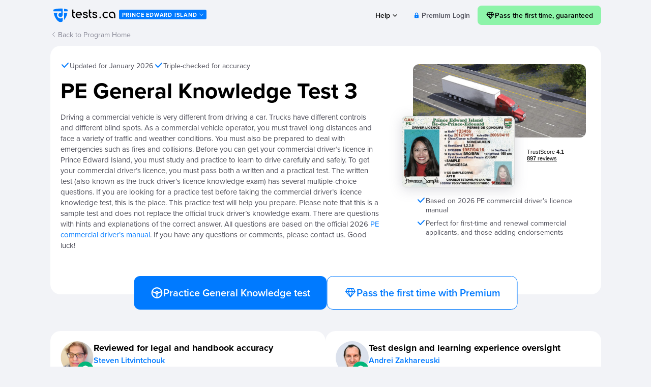

--- FILE ---
content_type: text/css
request_url: https://tests.ca/wp-content/themes/showtime/pg.test.preinit.fc1754997941.min.css
body_size: 4271
content:
.modal-window{position:fixed;top:0;left:0;right:0;bottom:0;justify-content:center;align-items:center;z-index:999999;pointer-events:none}.modal-window.active{pointer-events:all}.modal-window.fullsize.active{overflow-y:auto}.modal-window .modal-inner{position:absolute;top:50%;left:50%;width:calc(100vw - 40px);-webkit-transform:translate(-50%,-50%);-moz-transform:translate(-50%,-50%);transform:translate(-50%,-50%);max-width:572px;border-radius:20px;background-color:#fff;-webkit-box-shadow:none;-moz-box-shadow:none;box-shadow:none;z-index:2;overflow:hidden;opacity:0;-webkit-transition:all .3s;-moz-transition:all .3s;transition:all .3s}.modal-window.fullsize .modal-inner{position:relative;top:auto;left:auto;margin:20px auto 20px;border-radius:20px;-webkit-transform:none;-moz-transform:none;transform:none}.modal-window.active .modal-inner{opacity:1}.modal-window .img{display:flex;align-items:center;justify-content:center;padding:0;background-color:#f2f2f7}.modal-window .img img{display:block;max-width:100%;max-height:308px}.modal-window .img img.dark{display:none}.modal-window .content{padding:20px 32px 32px}.modal-window h3,.modal-window .modal-content-title{margin:0 0 15px;text-align:center;font-size:30px;font-weight:600;line-height:1.25;color:#000}.modal-window p{margin:0 0 20px;text-align:center;font-size:18px;font-weight:400;line-height:1.5}.modal-window h4,.modal-window .modal-content-subtitle{font-size:20px;line-height:1.4;text-align:left;font-weight:600;margin-bottom:8px}.modal-window p strong{font-weight:500}.modal-window p a,.modal-window li a{color:#007aff;border-bottom:1px solid transparent;-webkit-transition:all .3s ease;-moz-transition:all .3s ease;transition:all .3s ease;text-decoration:none}.modal-window p a:hover,.modal-window li a:hover{border-color:#007aff}.modal-window .buttons{display:flex;gap:12px;flex-wrap:nowrap}.modal-window .btn{display:flex;align-items:center;justify-content:center;gap:5px;width:100%;height:60px;margin:0;background-color:#007aff;border-radius:12px;border:0;outline:0;font-family:"proxima-nova",sans-serif;font-size:18px;font-weight:600;line-height:1;color:#fff;text-decoration:none;-webkit-transition:all .3s;-moz-transition:all .3s;transition:all .3s;cursor:pointer}.modal-window .btn:hover{-webkit-transform:translateY(-3px);-moz-transform:translateY(-3px);transform:translateY(-3px)}.modal-window .link{display:block;font-size:17px;font-weight:500;line-height:1.3;color:#007aff;text-align:center;text-decoration:none}.modal-window .overlay-modal{position:fixed;top:0;left:0;right:0;bottom:0;z-index:1;background-color:rgba(0,0,0,0.80);opacity:0;-webkit-transition:all .3s;-moz-transition:all .3s;transition:all .3s}.modal-window.active .overlay-modal{opacity:1}.modal-window .close{position:absolute;top:13px;right:13px;width:24px;height:24px;background:url("data:image/svg+xml;charset=UTF-8,%3csvgwidth='24'height='24'viewBox='002424'fill='none'xmlns='http://www.w3.org/2000/svg'%3e%3cpathfill-rule='evenodd'clip-rule='evenodd'd='M6.378825.23657C6.063394.921145.551994.921145.236575.23657C4.921145.551994.921146.063395.236576.37882L10.857812L5.2365717.6212C4.9211417.93664.9211418.4485.2365718.7634C5.5519919.07896.0633919.07896.3788218.7634L1213.1422L17.621218.7634C17.936619.078818.44819.078818.763418.7634C19.078918.44819.078917.936618.763417.6212L13.142312L18.76346.37882C19.07896.063419.07895.55218.76345.23658C18.4484.9211517.93664.9211517.62125.23658L1210.8578L6.378825.23657Z'fill='black'/%3e%3cpathfill-rule='evenodd'clip-rule='evenodd'd='M4.953824.95382C5.425464.482196.190124.482196.661764.95382L12.000110.2922L17.33844.95383C17.81014.482218.57474.482219.04644.95383C19.5185.4254619.5186.1901319.04646.66176L13.70812.0001L19.046417.3384C19.51817.810119.51818.574719.046419.0464C18.574719.51817.810119.51817.338419.0464L12.000113.708L6.6617619.0464C6.1901219.5185.4254619.5184.9538219.0464C4.4821918.57474.4821917.81014.9538217.3384L10.292212.0001L4.953826.66176C4.482196.190124.482195.425464.953824.95382ZM5.236676.37891C4.921246.063494.921245.552095.236675.23667C5.552094.921246.063494.921246.378915.23667L12.000110.8579L17.62135.23667C17.93674.9212518.44814.9212518.76355.23667C19.0795.552119.0796.063518.76356.37892L13.142412.0001L18.763517.6213C19.07917.936719.07918.448118.763518.7635C18.448119.07917.936719.07917.621318.7635L12.000113.1424L6.3789118.7635C6.0634919.0795.5520919.0795.2366718.7635C4.9212418.44814.9212417.93675.2366717.6213L10.857912.0001L5.236676.37891Z'fill='black'/%3e%3c/svg%3e") center center no-repeat;border:0;outline:0;margin:0;padding:0;opacity:1;float:none;text-shadow:none;cursor:pointer}.night-mode .modal-window .modal-inner{background-color:#1c1c1c}.night-mode .modal-window .img img.dark{display:block}.night-mode .modal-window .img img.light{display:none}.night-mode .modal-window .img{background-color:#2b2b30}.night-mode .modal-window p,.night-mode .modal-window h3,.night-mode .modal-window h4,.night-mode .modal-window .modal-content-title,.night-mode .modal-window .modal-content-subtitle{color:#f2f2f7 !important}.night-mode .modal-window .close{background-image:url("data:image/svg+xml;charset=UTF-8,%3csvgwidth='24'height='25'viewBox='002425'fill='none'xmlns='http://www.w3.org/2000/svg'%3e%3cpathfill-rule='evenodd'clip-rule='evenodd'd='M6.378825.73657C6.063395.421145.551995.421145.236575.73657C4.921146.051994.921146.563395.236576.87882L10.857812.5L5.2365718.1212C4.9211418.43664.9211418.9485.2365719.2634C5.5519919.57896.0633919.57896.3788219.2634L1213.6422L17.621219.2634C17.936619.578818.44819.578818.763419.2634C19.078918.94819.078918.436618.763418.1212L13.142312.5L18.76346.87882C19.07896.563419.07896.05218.76345.73658C18.4485.4211517.93665.4211517.62125.73658L1211.3578L6.378825.73657Z'fill='%23A8A8AE'/%3e%3cpathfill-rule='evenodd'clip-rule='evenodd'd='M4.95375.4537C5.425334.982076.194.982076.661645.4537L1210.792L17.33835.45371C17.80994.9820718.57464.9820719.04635.45371C19.51795.9253419.51796.6900119.04637.16164L13.707912.5L19.046217.8383C19.517918.309919.517919.074619.046319.5462C18.574620.017917.809920.017917.338319.5463L1214.2079L6.6616419.5463C6.1920.01795.4253320.01794.953719.5463C4.4820719.07464.4820718.314.953717.8383L10.29212.5L4.95377.16164C4.482076.694.482075.925334.95375.4537ZM5.236546.87879C4.921126.563374.921126.051975.236545.73654C5.551975.421126.063375.421126.378795.73654L1211.3577L17.62125.73655C17.93665.4211318.4485.4211318.76345.73655C19.07886.0519719.07886.5633818.76346.8788L13.142212.5L18.763418.1212C19.078818.436619.078818.94818.763419.2634C18.44819.578817.936619.578817.621219.2634L1213.6422L6.3787919.2634C6.0633719.57885.5519719.57885.2365419.2634C4.9211218.9484.9211218.43665.2365418.1212L10.857712.5L5.236546.87879Z'fill='%23A8A8AE'/%3e%3c/svg%3e")}body{overflow-x:hidden}#page{padding:30px 0 0;display:flex}#inner_wrapper{padding-bottom:44px !important}#atWrap{display:inline-block;vertical-align:top;width:calc(100% - 391px);font-size:1rem;position:relative}.atPreInit #atWrap{width:100%}.modal{display:none}#wrpAtDescr{padding:30px;background-color:#fff;border-radius:16px}#wrpAtDescr{margin-bottom:30px}#wrpAtDescr h1,#wrpAtDescr .h1{font-size:1.7rem;line-height:1;font-weight:700;color:#000;margin:0}#wrpAtDescr #atDescrInner{color:#7c7c91;font-size:0;line-height:20px;font-weight:600}#wrpAtDescr #atDescrInner *{font-size:1rem;font-weight:500;line-height:1.5}.atDescrTop{display:block;margin-bottom:10px}.atDescrTop>span{display:block}.atDescrTop #pgRatingText{margin-top:10px;margin-bottom:10px}.atDescrTop #pgRatingText>div{display:inline-block;vertical-align:middle}.atDescrTop .check-icon{display:inline-block;vertical-align:middle;width:20px;height:20px;margin-right:5px}.blue-btn{display:inline-block;vertical-align:middle;width:100%;box-sizing:border-box;background-color:#007aff;border-radius:8px;color:#fff;text-align:center;font-size:1rem;font-weight:600;line-height:3;outline:0;border:0;box-shadow:none;padding:0 10px;margin:0;text-decoration:none;cursor:pointer;transition:background-color .3s}.blue-btn:hover,.blue-btn:visited{color:#fff;text-decoration:none}.blue-btn:hover{background-color:#0f5cf2}#atBtnStart{width:250px;margin:0 0 0 20px;line-height:3 !important}#bottomMr{background-color:#fff;border-radius:16px;padding:30px;margin-top:30px}#bottomMr .bottomMrContent{column-count:3;column-gap:30px}#bottomMr .bottomMrContent>div{-webkit-column-break-inside:avoid;break-inside:avoid}#bottomMr h3,#bottomMr .h3{font-size:1rem;line-height:1.25;font-weight:600;margin:0 0 20px}#bottomMr h4,#bottomMr .h4{color:#c2c2d2;font-size:.875rem;line-height:1.2;font-weight:600;margin:0 0 20px}#bottomMr ol.sbar{margin:0 0 20px;padding:0}#bottomMr ol.sbar li{margin-bottom:20px;list-style-type:none}#bottomMr ol.sbar li:last-child{margin-bottom:0}#bottomMr ol.sbar li a{color:#7c7c91;font-size:.875rem;line-height:1.2;font-weight:600;text-decoration:none}#bottomMr ol.sbar li a:hover,#bottomMr ol.sbar li a:visited{color:#7c7c91;text-decoration:none}#bottomMr ol.sbar li.disabled a{color:#000;cursor:default}#qListCV{background-color:#fff;border-radius:16px;padding:30px;margin-top:30px}#qListCV h3,#qListCV .h3{font-size:16px;line-height:20px;font-weight:600;margin-bottom:30px}#qListCV .qbottom{font-size:14px;line-height:18px;color:#7c7c91;padding-left:15px;margin-bottom:10px}#qListCV .qbottom .qs-text{display:inline-block;vertical-align:top;width:calc(100% - 110px)}#qListCV button{display:inline-block;outline:0;background-color:#fff;border:1px solid #007aff;color:#007aff;padding:5px 10px;margin-top:10px;border-radius:7px;cursor:pointer;transition:all .3s}#qListCV button:hover{background-color:#007aff;color:#fff}.back-link{display:inline-flex;align-items:center;font-size:14px;line-height:1;font-weight:400;color:#8c8c9a;text-decoration:none;margin:10px 0 15px}#atBtnStart:before,#premiumBtn:before,#atBtnRestart:before{content:'';display:inline-block;vertical-align:middle;width:32px;height:32px;background-image:url(/img/steering-wheel.svg);background-size:32px 32px;background-position:center;background-repeat:no-repeat;margin-right:8px;transition:transform .3s ease}#atBtnStart:hover:before,#premiumBtn:hover:before,#atBtnRestart:hover:before{transform:rotate(20deg)}.atPreInit .showAtTest,.atBResult .showAtTest{display:none}.atTest .showAtTest{display:flex !important;flex-direction:column}.showPreInit{display:none}.atPreInit .showPreInit{display:block !important}.showAtResult{display:none}.atBResult .showAtResult{display:block !important}#wrpAtDescr .descrBottom{display:flex;align-items:flex-start;clear:both;width:calc(100% + 10px);margin:20px -5px 0}#wrpAtDescr .descrList{display:inline-block;flex-basis:50%;flex-grow:1;padding:0 5px;box-sizing:border-box}#wrpAtDescr .descrList h3{margin:0;font-weight:700 !important;color:#000}
#wrpAtDescr .descrList ul{padding-left:0;margin:10px 0}#wrpAtDescr .descrList ul li{list-style-type:none}#wrpAtDescr .descrList ul li .check-icon{display:inline-block;vertical-align:middle;width:20px;height:20px;margin-right:5px}h1#pgTitle{display:flex;font-size:40px;line-height:1.15;font-weight:700;color:#000;margin:0 0 12px}#wrpAtDescr{padding:20px 20px 70px;background-color:#fff;border-radius:20px;position:relative;margin:0}#atWrap.locked #wrpAtDescr:after{content:'';width:18px;height:24px;position:absolute;top:32px;right:29px;background-size:18px 24px;background-position:center;background-repeat:no-repeat}#atWrap.locked h1#pgTitle{padding-right:34px}#wrpAtDescr #atDescr{color:#4e4e59}.factSheet{border-top:1px solid rgba(133,133,149,0.2);border-bottom:1px solid rgba(133,133,149,0.2);padding:8px 0;margin-bottom:16px}.factSheet h3{font-size:18px !important;line-height:1.5 !important;font-weight:600 !important;color:#000;margin:0 0 8px}.factSheet ul{display:flex;align-items:flex-start;gap:15px;justify-content:space-between;list-style-type:none;margin:0;padding:0}#wrpAtDescr #atDescr .factSheet ul li{list-style-type:none;font-size:14px;line-height:1.35;color:#7c7c91}#wrpAtDescr #atDescr .factSheet ul li span{display:block}#wrpAtDescr #atDescr .factSheet ul li .factNum{font-size:34px;line-height:1.2;font-weight:700;color:#007aff}#wrpAtDescr #atDescr{display:flex;align-items:flex-start;flex-wrap:nowrap}#wrpAtDescr .sideDescr{width:300px}#wrpAtDescr #atDescr .mainDescr{width:calc(100% - 335px);padding:0 35px 0 0;box-sizing:border-box}#wrpAtDescr .blue-btn{display:inline-block;text-align:center;position:absolute;width:auto;min-width:335px;border-radius:300px;background-color:#007aff;font-size:20px;line-height:1.5 !important;padding:16px 32px;font-weight:600;color:#fff;margin:0;text-decoration:none;box-shadow:none;text-decoration:none;-webkit-transition:all .25s ease;-moz-transition:all .25s ease;-ms-transition:all .25s ease;-o-transition:all .25s ease;transition:all .25s ease;bottom:-30px;left:50%;transform:translateX(-50%)}#wrpAtDescr .blue-btn.locked{display:flex;align-items:center;justify-content:center;min-width:255px;background-color:#fff;border:1px solid #007aff;color:#007aff}#wrpAtDescr .blue-btn:hover{background-color:#0f5cf2;transform:translate(-50%,-3px);text-decoration:none;color:#fff}#wrpAtDescr .blue-btn.locked:hover{background-color:#007aff;color:#fff;transform:translate(-50%,0)}#wrpAtDescr .blue-btn span{display:inline-block;vertical-align:middle}#wrpAtDescr .blue-btn svg.icon-lock{display:inline-block;vertical-align:middle;width:12px;height:16px;margin-right:10px}#wrpAtDescr .blue-btn.secondary{border:1px solid #007aff;background:#fff;color:#007aff}#wrpAtDescr .btnStartWrp{position:absolute;bottom:-30px;left:50%;transform:translateX(-50%);display:flex;width:100%;flex-wrap:wrap;align-items:center;justify-content:center;gap:10px}#wrpAtDescr .btnStartWrp .blue-btn{display:inline-block;white-space:nowrap;position:static;margin:0;transform:none;font-family:"proxima-nova",sans-serif}#wrpAtDescr .btnStartWrp .blue-btn:hover{transform:translateY(-3px)}@keyframes showBtnStart{from{transform:translateY(100%)}to{transform:translateY(0)}}#btnStartWrp.fixed{background-color:#f2f3f7;position:fixed;left:0;bottom:0;padding:0 20px 14px;box-sizing:border-box;z-index:1000;margin:0;border:0;animation-name:showBtnStart;animation-duration:.3s;animation-timing-function:ease-out;transform:translateX(0)}#btnStartWrp.fixed.bottom{opacity:0;z-index:-1}#btnStartWrp.fixed:before{content:'';position:absolute;top:-50px;left:0;width:100%;height:50px;background:linear-gradient(to top,#f2f2f7,rgba(242,242,247,0))}#btnStartWrp.fixed.bottom:before{content:none}#atDescr .innerDescrWrp{max-height:none;transition:height .3s ease-in-out;overflow:hidden;position:relative}#atDescr.collapsed .innerDescrWrp:after{content:'';position:absolute;left:0;bottom:0;width:100%;height:50px;background:linear-gradient(3.85deg,#fff 2.81%,rgba(255,255,255,0.692217) 59.22%,rgba(255,255,255,0) 96.52%);opacity:1;transition:opacity .3s}
#atDescr.open .innerDescrWrp:after{opacity:0}#wrpAtDescr .innerDescr{font-size:18px;line-height:1.5;font-weight:400;color:#4e4e59;overflow:auto}#wrpAtDescr .innerDescr p:first-of-type{margin-top:0}#wrpAtDescr .innerDescr p:last-of-type{margin-bottom:0}#wrpAtDescr .innerDescr a{color:#007aff;text-decoration:none;border-bottom:1px solid transparent;transition:border-color .3s}#wrpAtDescr .innerDescr a:hover{border-bottom:1px solid #007aff}#atDescr .descrBtn{display:flex;font-size:14px;line-height:1.35;color:#7c7c91;align-items:center;justify-content:center;max-width:100px;margin:12px auto 0;cursor:pointer;visibility:hidden}#wrpAtDescr #atDescr.collapsed .descrBtn{visibility:visible}#atDescr .descrBtn:after{content:'';width:10px;height:6px;background-size:cover;background-position:center;background-repeat:no-repeat;margin-left:5px}#atDescr.open .descrBtn:after{transform:rotate(180deg)}#wrpAtDescr .descrList{margin:15px 0 0}#wrpAtDescr .descrList h3{margin:0 0 8px;font-size:18px;line-height:1.5;font-weight:600}#wrpAtDescr .descrList ul li{font-size:14px;line-height:1.35;color:#4e4e59;margin:0 0 9px}#wrpAtDescr .descrList ul li .check-icon{color:#007aff;width:17px;height:12px}#pgRatingText{display:flex;align-items:center;margin:8px 0 0}#pgRatingText .rating-text{font-size:14px;line-height:21px;color:#7c7c91;margin-left:5px}.eeRatingStar{position:relative;width:21px;height:21px;float:left;border-right:2px solid transparent;background-size:cover;background-repeat:no-repeat;background-image:url(/img/ee.star.empty.svg)}.eeRatingStar>div{width:100%;height:100%;position:absolute;background-size:cover;background-repeat:no-repeat;background-image:url(/img/ee.star.v3.svg)}#bottomMrWrp{margin-top:60px}#bottomMrWrp .bottomMrTitle{display:flex;justify-content:space-between;align-items:center}#bottomMrWrp .bottomMrSubtitle{font-size:14px;line-height:1.35;color:#7c7c91;font-weight:600;margin-left:10px}.atTest #bottomMrWrp{display:none}#bottomMr{padding:27px 20px;border-radius:16px;margin:0}#wrpCards h3,#bottomMrWrp h3{font-size:30px;line-height:1.3;font-weight:700;margin:0 0 12px}#bottomMr h4{font-size:12px;line-height:1.35;color:#7c7c91;font-weight:400;margin-bottom:8px}#bottomMr ol.sbar li{margin-bottom:8px}#bottomMr ol.sbar li a{font-size:14px;line-height:1.35;color:#007aff !important;font-weight:400 !important;border-bottom:1px solid transparent;transition:border-color .3s}#bottomMr ol.sbar li a:hover{color:#007aff !important;border-bottom:1px solid rgba(0,122,255,0.5)}#bottomMr ol.sbar li.disabled a,#bottomMr ol.sbar li.disabled a:hover{color:#4e4e59 !important;border-bottom:0}@media(max-width:1023px){#wrpAtDescr #atDescr .factSheet ul li{width:33.33%}#wrpAtDescr #atDescr .factSheet ul li:last-of-type{display:none}#wrpAtDescr .sideDescr{width:250px}#wrpAtDescr #atDescr .mainDescr{width:calc(100% - 250px)}}#header .premium-login a{color:#007aff !important}#footer{display:none}.atPreInit #footer{display:block}@media(min-width:1131px){#breadcrumbs .container{max-width:1113px !important}.isTestPage:not(.atPreInit) #bcrumbs{width:calc(100% - 323px);margin:0 auto !important}}@media(max-width:1130px){#atWrap{width:100% !important}}#atContent{position:relative}@media(min-width:768px){.atPreinit #page{padding:0}}@media(max-width:767px){html{font-size:14px !important}body.atTest,body.atTestLoading{margin-top:0}body.atTest{background-color:#f2f2f7}.atTest #inner_wrapper,.atTestLoading #inner_wrapper{padding:0}#inner_wrapper{padding-bottom:80px !important}#page{padding:0;flex-direction:column}.atBQReview #header,.menu-open #header{background-color:#f2f3f7}.atPreInit #test-menu-mobile{display:none}}

--- FILE ---
content_type: image/svg+xml
request_url: https://tests.ca/img/ee.star.v3.svg
body_size: -117
content:
<svg width="19" height="19" viewBox="0 0 19 19" fill="none" xmlns="http://www.w3.org/2000/svg">
<path d="M9.49998 15.6642L14.0727 18.4298C14.9101 18.9367 15.9348 18.1874 15.7145 17.2398L14.5024 12.0391L18.5463 8.53514C19.2845 7.89606 18.8878 6.68401 17.9182 6.60688L12.5962 6.15512L10.5137 1.24082C10.1391 0.348315 8.8609 0.348315 8.48627 1.24082L6.40375 6.1441L1.08177 6.59586C0.112133 6.67299 -0.284537 7.88504 0.45371 8.52412L4.49754 12.028L3.28549 17.2288C3.06512 18.1764 4.08985 18.9257 4.92726 18.4188L9.49998 15.6642Z" fill="#FAD92C"/>
</svg>


--- FILE ---
content_type: image/svg+xml
request_url: https://tests.ca/img/l/logo-v2.svg
body_size: 542
content:
<svg xmlns="http://www.w3.org/2000/svg" xmlns:xlink="http://www.w3.org/1999/xlink" viewBox="0 0 135 40" width="135" height="40"><defs><style>.cls-1{fill:#007AFF;}.cls-2{fill:black;}</style><symbol id="logo-sign-small" data-name="logo-sign-small" viewBox="0 0 28 27.06"><path class="cls-1" d="M0,2.39C0,3.56.07,4.68.17,5.78H15.4v2.8h-.16c-3.51,0-5.44,1.49-5.44,4.2A4.2,4.2,0,0,0,14,17c2.71,0,4.2-1.93,4.2-5.44V.24A41.57,41.57,0,0,0,0,2.39ZM7,12.78a6.92,6.92,0,0,1,1.35-4.2H.54C2.53,20.15,9.75,27.06,14,27.06a7.68,7.68,0,0,0,4.2-1.67v-7A6.86,6.86,0,0,1,14,19.78,7,7,0,0,1,7,12.78Zm14,10A28.91,28.91,0,0,0,27.46,8.58H21ZM21,.63V5.78h6.83c.1-1.1.17-2.22.17-3.39A52,52,0,0,0,21,.63Z"/></symbol></defs><g id="logo-sign-white"><use id="logo-sign-small-3" data-name="logo-sign-small" width="28" height="27.06" transform="translate(6 6.47)" xlink:href="#logo-sign-small"/><g id="dto-big"><path class="cls-2" d="M42.87,8.85h2.4v4.37h2.64v2.32H45.27v4.11c0,2.32.9,3.4,2.64,3.54v2.32c-2.94-.12-5-1.9-5-5.84Z"/><path class="cls-2" d="M55.9,13a6.19,6.19,0,0,1,6.3,6.08,7.18,7.18,0,0,1-.07,1.1H52.26a3.48,3.48,0,0,0,3.64,3.1,3.89,3.89,0,0,0,2.72-1l2.26,1.05A6.43,6.43,0,0,1,56,25.64,6.31,6.31,0,0,1,55.9,13Zm3.74,5.23A3.83,3.83,0,0,0,56,15.35a3.75,3.75,0,0,0-3.71,2.91Z"/><path class="cls-2" d="M64.08,21.77h2.29c0,1.05,1.1,1.71,2.55,1.71s2.34-.66,2.34-1.61c0-2.76-7-.66-7-5.4,0-2,2-3.44,4.52-3.44s4.48,1.31,4.48,3.66H71c0-1-1-1.54-2.23-1.54s-2.07.59-2.07,1.49c0,2.45,6.91.56,7,5.28,0,2.49-2.06,3.72-4.79,3.72C66.35,25.64,64.08,24.27,64.08,21.77Z"/><path class="cls-2" d="M75.73,8.85h2.4v4.37h2.63v2.32H78.13v4.11c0,2.32.9,3.4,2.63,3.54v2.32c-2.93-.12-5-1.9-5-5.84Z"/><path class="cls-2" d="M82.65,21.77h2.29c0,1.05,1.1,1.71,2.54,1.71s2.35-.66,2.35-1.61c0-2.76-7-.66-7-5.4,0-2,2-3.44,4.52-3.44s4.47,1.31,4.47,3.66H89.54c0-1-1-1.54-2.23-1.54s-2.07.59-2.07,1.49c0,2.45,6.91.56,7,5.28,0,2.49-2.06,3.72-4.79,3.72C84.92,25.64,82.65,24.27,82.65,21.77Z"/><path class="cls-2" d="M109,15.34a3.83,3.83,0,0,1,2.81,1.19l1.62-1.62A6.16,6.16,0,0,0,109,13a6.31,6.31,0,1,0,0,12.61,6.21,6.21,0,0,0,4.45-1.87l-1.64-1.64A3.77,3.77,0,0,1,109,23.31a4,4,0,0,1,0-8Zm12.29-2.57a6.39,6.39,0,0,0-6.38,6.39c0,3.08,2,6.38,7.54,6.38h1.62V23.15h-1.62c-3.32,0-5.14-1.42-5.14-4a4,4,0,0,1,4-4c2.58,0,4,1.82,4,5.14v5.13h2.4V20.31C127.66,14.75,124.36,12.77,121.27,12.77Z"/><path class="cls-2" d="M96.58,24.2a1.46,1.46,0,1,1,2.91,0,1.46,1.46,0,1,1-2.91,0Z"/></g></g></svg>